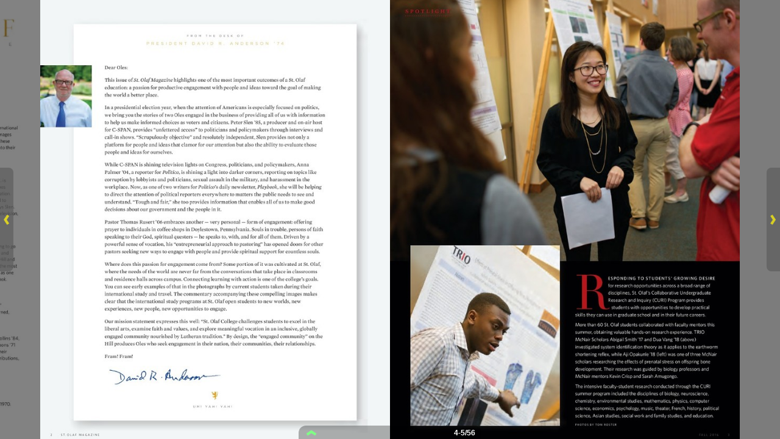

--- FILE ---
content_type: text/html;charset=UTF-8
request_url: http://viewer.zmags.com/publication/c150a378?page=5
body_size: 10578
content:
<!DOCTYPE html PUBLIC "-//W3C//DTD XHTML 1.0 Transitional//EN"
"http://www.w3.org/TR/xhtml1/DTD/xhtml1-transitional.dtd">
<html lang="en" >
<head>
    <meta http-equiv="Content-Type" content="text/html; charset=utf-8" />
    <meta name="viewport" content="initial-scale=1.0, minimum-scale=1.0, maximum-scale=1.0, user-scalable=no, width=device-width"/>
    <meta name="ROBOTS" content="NOARCHIVE"/>
    <meta name="ROBOTS" content="NOSNIPPET"/>
    <meta name="ROBOTS" content="NOPREVIEW"/>
    <meta name="GOOGLEBOT" content="NOSNIPPET"/>
    <meta property="og:site_name" content="StOlafMag_2016Fall"/>
    <meta property="og:title" content="StOlafMag_2016Fall"/>
    <meta name="title" content="StOlafMag_2016Fall"/>
    <meta name="description" content="StOlafMag_2016Fall"/>
    <meta property="og:image" content="http://viewer.zmags.com/services/shareImage/c150a378/5/6"/>
    <meta property="og:image:secure_url" content="https://secure.viewer.zmags.com/services/shareImage/c150a378/5/6"/>
    <meta property="og:image:type" content="image/jpeg"/>
    <meta property="og:image:width" content="2966"/>
    <meta property="og:image:height" content="1553"/>
    <title>StOlafMag_2016Fall</title>
    <link rel="SHORTCUT ICON" href="http://viewer.zmags.com/favicon.ico" />
        <link rel="icon" href="http://viewer.zmags.com/favicon.ico" type="image/x-icon" />
    <link rel="image_src" href="http://viewer.zmags.com/services/coverPage/c150a378/127x400/6/0/5" />
    <script src="http://api.viewer.zmags.com/viewer/viewer.js" type="text/javascript"></script>
    <script type="text/javascript">
        var zmagsLaunchStartTime = new Date().getTime();

        
            if (top === self && window.innerWidth != screen.width) {
                window.moveTo(screen.availLeft, screen.availTop);
                window.resizeTo(screen.availWidth, screen.availHeight);
            }
        
            document.onkeydown = function keydown(evt) {
                if (!evt) {
                    evt = event;
                }
                if (evt.ctrlKey && evt.altKey && evt.keyCode == 52) {
                    window.location.href = "http://viewer.zmags.com/services/DownloadPDF?publicationID=c150a378&selectedPages=all";
                }
            };
        
        function closeViewerWindow(){var version=0;if(navigator.appVersion.indexOf("MSIE")!=-1){var temp=navigator.appVersion.split("MSIE");version=parseFloat(temp[1])}if(version>=5.5){window.close()}else{window.open('','_parent','');window.close()}}

        /**
 * SWFAddress 2.4: Deep linking for Flash and Ajax <http://www.asual.com/swfaddress/>
 *
 * SWFAddress is (c) 2006-2009 Rostislav Hristov and contributors
 * This software is released under the MIT License <http://www.opensource.org/licenses/mit-license.php>
 *
 */
if(typeof asual=="undefined"){var asual={}}if(typeof asual.util=="undefined"){asual.util={}}asual.util.Browser=new function(){var b=navigator.userAgent.toLowerCase(),a=/webkit/.test(b),e=/opera/.test(b),c=/msie/.test(b)&&!/opera/.test(b),d=/mozilla/.test(b)&&!/(compatible|webkit)/.test(b),f=parseFloat(c?b.substr(b.indexOf("msie")+4):(b.match(/.+(?:rv|it|ra|ie)[\/: ]([\d.]+)/)||[0,"0"])[1]);this.toString=function(){return"[class Browser]"};this.getVersion=function(){return f};this.isMSIE=function(){return c};this.isSafari=function(){return a};this.isOpera=function(){return e};this.isMozilla=function(){return d}};asual.util.Events=new function(){var c="DOMContentLoaded",j="onstop",k=window,h=document,b=[],a=asual.util,e=a.Browser,d=e.isMSIE(),g=e.isSafari();this.toString=function(){return"[class Events]"};this.addListener=function(n,l,m){b.push({o:n,t:l,l:m});if(!(l==c&&(d||g))){if(n.addEventListener){n.addEventListener(l,m,false)}else{if(n.attachEvent){n.attachEvent("on"+l,m)}}}};this.removeListener=function(p,m,n){for(var l=0,o;o=b[l];l++){if(o.o==p&&o.t==m&&o.l==n){b.splice(l,1);break}}if(!(m==c&&(d||g))){if(p.removeEventListener){p.removeEventListener(m,n,false)}else{if(p.detachEvent){p.detachEvent("on"+m,n)}}}};var i=function(){for(var m=0,l;l=b[m];m++){if(l.t!=c){a.Events.removeListener(l.o,l.t,l.l)}}};var f=function(){if(h.readyState=="interactive"){function l(){h.detachEvent(j,l);i()}h.attachEvent(j,l);k.setTimeout(function(){h.detachEvent(j,l)},0)}};if(d||g){(function(){try{if((d&&h.body)||!/loaded|complete/.test(h.readyState)){h.documentElement.doScroll("left")}}catch(m){return setTimeout(arguments.callee,0)}for(var l=0,m;m=b[l];l++){if(m.t==c){m.l.call(null)}}})()}if(d){k.attachEvent("onbeforeunload",f)}this.addListener(k,"unload",i)};asual.util.Functions=new function(){this.toString=function(){return"[class Functions]"};this.bind=function(f,b,e){for(var c=2,d,a=[];d=arguments[c];c++){a.push(d)}return function(){return f.apply(b,a)}}};var SWFAddressEvent=function(d){this.toString=function(){return"[object SWFAddressEvent]"};this.type=d;this.target=[SWFAddress][0];this.value=SWFAddress.getValue();this.path=SWFAddress.getPath();this.pathNames=SWFAddress.getPathNames();this.parameters={};var c=SWFAddress.getParameterNames();for(var b=0,a=c.length;b<a;b++){this.parameters[c[b]]=SWFAddress.getParameter(c[b])}this.parameterNames=c};SWFAddressEvent.INIT="init";SWFAddressEvent.CHANGE="change";SWFAddressEvent.INTERNAL_CHANGE="internalChange";SWFAddressEvent.EXTERNAL_CHANGE="externalChange";var SWFAddress=new function(){var _getHash=function(){var index=_l.href.indexOf("#");return index!=-1?_ec(_dc(_l.href.substr(index+1))):""};var _getWindow=function(){try{if(top.document)return top}catch(e){}return window};var _strictCheck=function(value,force){if(_opts.strict){value=force?(value.substr(0,1)!="/"?"/"+value:value):(value==""?"/":value)}return value};var _ieLocal=function(value,direction){return(_msie&&_l.protocol=="file:")?(direction?_value.replace(/\?/,"%3F"):_value.replace(/%253F/,"?")):value};var _searchScript=function(el){if(el.childNodes){for(var i=0,l=el.childNodes.length,s;i<l;i++){if(el.childNodes[i].src){_url=String(el.childNodes[i].src)}if(s=_searchScript(el.childNodes[i])){return s}}}};var _titleCheck=function(){if(_d.title!=_title&&_d.title.indexOf("#")!=-1){_d.title=_title}};var _listen=function(){if(!_silent){var hash=_getHash();var diff=!(_value==hash);if(_safari&&_version<523){if(_length!=_h.length){_length=_h.length;if(typeof _stack[_length-1]!=UNDEFINED){_value=_stack[_length-1]}_update.call(this,false)}}else{if(_msie&&diff){if(_version<7){_l.reload()}else{this.setValue(hash)}}else{if(diff){_value=hash;_update.call(this,false)}}}if(_msie){_titleCheck.call(this)}}};var _bodyClick=function(e){if(_popup.length>0){var popup=window.open(_popup[0],_popup[1],eval(_popup[2]));if(typeof _popup[3]!=UNDEFINED){eval(_popup[3])}}_popup=[]};var _swfChange=function(){for(var i=0,id,obj,value=SWFAddress.getValue(),setter="setSWFAddressValue";id=_ids[i];i++){obj=document.getElementById(id);if(obj){if(obj.parentNode&&typeof obj.parentNode.so!=UNDEFINED){obj.parentNode.so.call(setter,value)}else{if(!(obj&&typeof obj[setter]!=UNDEFINED)){var objects=obj.getElementsByTagName("object");var embeds=obj.getElementsByTagName("embed");obj=((objects[0]&&typeof objects[0][setter]!=UNDEFINED)?objects[0]:((embeds[0]&&typeof embeds[0][setter]!=UNDEFINED)?embeds[0]:null))}if(obj){obj[setter](value)}}}else{if(obj=document[id]){if(typeof obj[setter]!=UNDEFINED){obj[setter](value)}}}}};var _jsDispatch=function(type){this.dispatchEvent(new SWFAddressEvent(type));type=type.substr(0,1).toUpperCase()+type.substr(1);if(typeof this["on"+type]==FUNCTION){this["on"+type]()}};var _jsInit=function(){if(_util.Browser.isSafari()){_d.body.addEventListener("click",_bodyClick)}_jsDispatch.call(this,"init")};var _jsChange=function(){_swfChange();_jsDispatch.call(this,"change")};var _update=function(internal){_jsChange.call(this);if(internal){_jsDispatch.call(this,"internalChange")}else{_jsDispatch.call(this,"externalChange")}_st(_functions.bind(_track,this),10)};var _track=function(){var value=(_l.pathname+(/\/$/.test(_l.pathname)?"":"/")+this.getValue()).replace(/\/\//,"/").replace(/^\/$/,"");var fn=_t[_opts.tracker];if(typeof fn==FUNCTION){fn(value)}else{if(typeof _t.pageTracker!=UNDEFINED&&typeof _t.pageTracker._trackPageview==FUNCTION){_t.pageTracker._trackPageview(value)}else{if(typeof _t.urchinTracker==FUNCTION){_t.urchinTracker(value)}}}};var _htmlWrite=function(){var doc=_frame.contentWindow.document;doc.open();doc.write("<html><head><title>"+_d.title+"</title><script>var "+ID+' = "'+_getHash()+'";<\/script></head></html>');doc.close()};var _htmlLoad=function(){var win=_frame.contentWindow;var src=win.location.href;_value=(typeof win[ID]!=UNDEFINED?win[ID]:"");if(_value!=_getHash()){_update.call(SWFAddress,false);_l.hash=_ieLocal(_value,TRUE)}};var _load=function(){if(!_loaded){_loaded=TRUE;if(_msie&&_version<8){var frameset=_d.getElementsByTagName("frameset")[0];_frame=_d.createElement((frameset?"":"i")+"frame");if(frameset){frameset.insertAdjacentElement("beforeEnd",_frame);frameset[frameset.cols?"cols":"rows"]+=",0";_frame.src="javascript:false";_frame.noResize=true;_frame.frameBorder=_frame.frameSpacing=0}else{_frame.src="javascript:false";_frame.style.display="none";_d.body.insertAdjacentElement("afterBegin",_frame)}_st(function(){_events.addListener(_frame,"load",_htmlLoad);if(typeof _frame.contentWindow[ID]==UNDEFINED){_htmlWrite()}},50)}else{if(_safari){if(_version<418){_d.body.innerHTML+='<form id="'+ID+'" style="position:absolute;top:-9999px;" method="get"></form>';_form=_d.getElementById(ID)}if(typeof _l[ID]==UNDEFINED){_l[ID]={}}if(typeof _l[ID][_l.pathname]!=UNDEFINED){_stack=_l[ID][_l.pathname].split(",")}}}_st(_functions.bind(function(){_jsInit.call(this);_jsChange.call(this);_track.call(this)},this),1);if(_msie&&_version>=8){_d.body.onhashchange=_functions.bind(_listen,this);_si(_functions.bind(_titleCheck,this),50)}else{_si(_functions.bind(_listen,this),50)}}};var ID="swfaddress",FUNCTION="function",UNDEFINED="undefined",TRUE=true,FALSE=false,_util=asual.util,_browser=_util.Browser,_events=_util.Events,_functions=_util.Functions,_version=_browser.getVersion(),_msie=_browser.isMSIE(),_mozilla=_browser.isMozilla(),_opera=_browser.isOpera(),_safari=_browser.isSafari(),_supported=FALSE,_t=_getWindow(),_d=_t.document,_h=_t.history,_l=_t.location,_si=setInterval,_st=setTimeout,_dc=decodeURI,_ec=encodeURI,_frame,_form,_url,_title=_d.title,_length=_h.length,_silent=FALSE,_loaded=FALSE,_justset=TRUE,_juststart=TRUE,_ref=this,_stack=[],_ids=[],_popup=[],_listeners={},_value=_getHash(),_opts={history:TRUE,strict:TRUE};if(_msie&&_d.documentMode&&_d.documentMode!=_version){_version=_d.documentMode!=8?7:8}_supported=(_mozilla&&_version>=1)||(_msie&&_version>=6)||(_opera&&_version>=9.5)||(_safari&&_version>=312);if(_supported){if(_opera){history.navigationMode="compatible"}for(var i=1;i<_length;i++){_stack.push("")}_stack.push(_getHash());if(_msie&&_l.hash!=_getHash()){_l.hash="#"+_ieLocal(_getHash(),TRUE)}_searchScript(document);var _qi=_url?_url.indexOf("?"):-1;if(_qi!=-1){var param,params=_url.substr(_qi+1).split("&");for(var i=0,p;p=params[i];i++){param=p.split("=");if(/^(history|strict)$/.test(param[0])){_opts[param[0]]=(isNaN(param[1])?/^(true|yes)$/i.test(param[1]):(parseInt(param[1])!=0))}if(/^tracker$/.test(param[0])){_opts[param[0]]=param[1]}}}if(_msie){_titleCheck.call(this)}if(window==_t){_events.addListener(document,"DOMContentLoaded",_functions.bind(_load,this))}_events.addListener(_t,"load",_functions.bind(_load,this))}else{if((!_supported&&_l.href.indexOf("#")!=-1)||(_safari&&_version<418&&_l.href.indexOf("#")!=-1&&_l.search!="")){_d.open();_d.write('<html><head><meta http-equiv="refresh" content="0;url='+_l.href.substr(0,_l.href.indexOf("#"))+'" /></head></html>');_d.close()}else{_track()}}this.toString=function(){return"[class SWFAddress]"};this.back=function(){_h.back()};this.forward=function(){_h.forward()};this.up=function(){var path=this.getPath();this.setValue(path.substr(0,path.lastIndexOf("/",path.length-2)+(path.substr(path.length-1)=="/"?1:0)))};this.go=function(delta){_h.go(delta)};this.href=function(url,target){target=typeof target!=UNDEFINED?target:"_self";if(target=="_self"){self.location.href=url}else{if(target=="_top"){_l.href=url}else{if(target=="_blank"){window.open(url)}else{_t.frames[target].location.href=url}}}};this.popup=function(url,name,options,handler){try{var popup=window.open(url,name,eval(options));if(typeof handler!=UNDEFINED){eval(handler)}}catch(ex){}_popup=arguments};this.getIds=function(){return _ids};this.getId=function(index){return _ids[0]};this.setId=function(id){_ids[0]=id};this.addId=function(id){this.removeId(id);_ids.push(id)};this.removeId=function(id){for(var i=0;i<_ids.length;i++){if(id==_ids[i]){_ids.splice(i,1);break}}};this.addEventListener=function(type,listener){if(typeof _listeners[type]==UNDEFINED){_listeners[type]=[]}_listeners[type].push(listener)};this.removeEventListener=function(type,listener){if(typeof _listeners[type]!=UNDEFINED){for(var i=0,l;l=_listeners[type][i];i++){if(l==listener){break}}_listeners[type].splice(i,1)}};this.dispatchEvent=function(event){if(this.hasEventListener(event.type)){event.target=this;for(var i=0,l;l=_listeners[event.type][i];i++){l(event)}return TRUE}return FALSE};this.hasEventListener=function(type){return(typeof _listeners[type]!=UNDEFINED&&_listeners[type].length>0)};this.getBaseURL=function(){var url=_l.href;if(url.indexOf("#")!=-1){url=url.substr(0,url.indexOf("#"))}if(url.substr(url.length-1)=="/"){url=url.substr(0,url.length-1)}return url};this.getStrict=function(){return _opts.strict};this.setStrict=function(strict){_opts.strict=strict};this.getHistory=function(){return _opts.history};this.setHistory=function(history){_opts.history=history};this.getTracker=function(){return _opts.tracker};this.setTracker=function(tracker){_opts.tracker=tracker};this.getTitle=function(){return _d.title};this.setTitle=function(title){if(!_supported){return null}if(typeof title==UNDEFINED){return}if(title=="null"){title=""}title=_dc(title);_st(function(){_title=_d.title=title;if(_juststart&&_frame&&_frame.contentWindow&&_frame.contentWindow.document){_frame.contentWindow.document.title=title;_juststart=FALSE}if(!_justset&&_mozilla){_l.replace(_l.href.indexOf("#")!=-1?_l.href:_l.href+"#")}_justset=FALSE},10)};this.getStatus=function(){return _t.status};this.setStatus=function(status){if(!_supported){return null}if(typeof status==UNDEFINED){return}if(status=="null"){status=""}status=_dc(status);if(!_safari){status=_strictCheck((status!="null")?status:"",TRUE);if(status=="/"){status=""}if(!(/http(s)?:\/\//.test(status))){var index=_l.href.indexOf("#");status=(index==-1?_l.href:_l.href.substr(0,index))+"#"+status}_t.status=status}};this.resetStatus=function(){_t.status=""};this.getValue=function(){if(!_supported){return null}return _dc(_strictCheck(_ieLocal(_value,FALSE),FALSE))};this.setValue=function(value){if(!_supported){return null}if(typeof value==UNDEFINED){return}if(value=="null"){value=""}value=_ec(_dc(_strictCheck(value,TRUE)));if(value=="/"){value=""}if(_value==value){return}_justset=TRUE;_value=value;_silent=TRUE;_update.call(SWFAddress,true);_stack[_h.length]=_value;if(_safari){if(_opts.history){_l[ID][_l.pathname]=_stack.toString();_length=_h.length+1;if(_version<418){if(_l.search==""){_form.action="#"+_value;_form.submit()}}else{if(_version<523||_value==""){var evt=_d.createEvent("MouseEvents");evt.initEvent("click",TRUE,TRUE);var anchor=_d.createElement("a");anchor.href="#"+_value;anchor.dispatchEvent(evt)}else{_l.hash="#"+_value}}}else{_l.replace("#"+_value)}}else{if(_value!=_getHash()){if(_opts.history){_l.hash="#"+_dc(_ieLocal(_value,TRUE))}else{_l.replace("#"+_dc(_value))}}}if((_msie&&_version<8)&&_opts.history){_st(_htmlWrite,50)}if(_safari){_st(function(){_silent=FALSE},1)}else{_silent=FALSE}};this.getPath=function(){var value=this.getValue();if(value.indexOf("?")!=-1){return value.split("?")[0]}else{if(value.indexOf("#")!=-1){return value.split("#")[0]}else{return value}}};this.getPathNames=function(){var path=this.getPath(),names=path.split("/");if(path.substr(0,1)=="/"||path.length==0){names.splice(0,1)}if(path.substr(path.length-1,1)=="/"){names.splice(names.length-1,1)}return names};this.getQueryString=function(){var value=this.getValue(),index=value.indexOf("?");if(index!=-1&&index<value.length){return value.substr(index+1)}};this.getParameter=function(param){var value=this.getValue();var index=value.indexOf("?");if(index!=-1){value=value.substr(index+1);var p,params=value.split("&"),i=params.length,r=[];while(i--){p=params[i].split("=");if(p[0]==param){r.push(p[1])}}if(r.length!=0){return r.length!=1?r:r[0]}}};this.getParameterNames=function(){var value=this.getValue();var index=value.indexOf("?");var names=[];if(index!=-1){value=value.substr(index+1);if(value!=""&&value.indexOf("=")!=-1){var params=value.split("&"),i=0;while(i<params.length){names.push(params[i].split("=")[0]);i++}}}return names};this.onInit=null;this.onChange=null;this.onInternalChange=null;this.onExternalChange=null;(function(){var _args;if(typeof FlashObject!=UNDEFINED){SWFObject=FlashObject}if(typeof SWFObject!=UNDEFINED&&SWFObject.prototype&&SWFObject.prototype.write){var _s1=SWFObject.prototype.write;SWFObject.prototype.write=function(){_args=arguments;if(this.getAttribute("version").major<8){this.addVariable("$swfaddress",SWFAddress.getValue());((typeof _args[0]=="string")?document.getElementById(_args[0]):_args[0]).so=this}var success;if(success=_s1.apply(this,_args)){_ref.addId(this.getAttribute("id"))}return success}}if(typeof swfobject!=UNDEFINED){var _s2r=swfobject.registerObject;swfobject.registerObject=function(){_args=arguments;_s2r.apply(this,_args);_ref.addId(_args[0])};var _s2c=swfobject.createSWF;swfobject.createSWF=function(){_args=arguments;var swf=_s2c.apply(this,_args);if(swf){_ref.addId(_args[0].id)}return swf};var _s2e=swfobject.embedSWF;swfobject.embedSWF=function(){_args=arguments;if(typeof _args[8]==UNDEFINED){_args[8]={}}if(typeof _args[8].id==UNDEFINED){_args[8].id=_args[1]}_s2e.apply(this,_args);_ref.addId(_args[8].id)}}if(typeof UFO!=UNDEFINED){var _u=UFO.create;UFO.create=function(){_args=arguments;_u.apply(this,_args);_ref.addId(_args[0].id)}}if(typeof AC_FL_RunContent!=UNDEFINED){var _a=AC_FL_RunContent;AC_FL_RunContent=function(){_args=arguments;_a.apply(this,_args);for(var i=0,l=_args.length;i<l;i++){if(_args[i]=="id"){_ref.addId(_args[i+1])}}}}})()};var extMouseWheel=function(){var keepDeltaAtPlusMinusThree=true;var f=[];var thisMovie=function(movieName){if(navigator.appName.indexOf("Microsoft")!=-1){return window[movieName]}else{return document[movieName]}};var findPosX=function(obj){var curleft=0;if(obj.offsetParent)while(1){curleft+=obj.offsetLeft;if(!obj.offsetParent)break;obj=obj.offsetParent}else if(obj.x)curleft+=obj.x;return curleft};var findPosY=function(obj){var curtop=0;if(obj.offsetParent)while(1){curtop+=obj.offsetTop;if(!obj.offsetParent)break;obj=obj.offsetParent}else if(obj.y)curtop+=obj.y;return curtop};var uaContains=function(str){return(navigator.userAgent.indexOf(str)!=-1)};var onWheelHandler=function(event){var delta=0;if(!event)event=window.event;if(event.wheelDelta){delta=event.wheelDelta/120;if(window.opera)delta=-delta}else if(event.detail)delta=-event.detail*3;if(keepDeltaAtPlusMinusThree){if(delta>0)delta=3;else if(delta==0)delta=0;else delta=-3}if(delta){var thisFlashMovieId=null;for(var j in f)if(f[j]!=null&&f[j]==event.currentTarget)thisFlashMovieId=j;var thisMouse;if(uaContains("Camino"))thisMouse={x:event.layerX,y:event.layerY};else if(uaContains('Firefox'))thisMouse={x:(event.layerX-findPosX(event.currentTarget)),y:(event.layerY-findPosY(event.currentTarget))};else thisMouse={x:event.offsetX,y:event.offsetY};thisMouse.ctrlKey=(uaContains('Mac'))?(event.metaKey||event.ctrlKey):event.ctrlKey;thisMouse.altKey=event.altKey;thisMouse.shiftKey=event.shiftKey;thisMouse.buttonDown=false;if(thisMovie(thisFlashMovieId).dispatchExternalMouseWheelEvent)thisMovie(thisFlashMovieId).dispatchExternalMouseWheelEvent(delta,thisMouse.x,thisMouse.y,thisMouse.ctrlKey,thisMouse.altKey,thisMouse.shiftKey,thisMouse.buttonDown)};if(event.preventDefault)event.preventDefault();event.returnValue=false};return{initCaptureFor:function(aFlashObjectId){if(uaContains('Mac')||uaContains('Safari')){var parentdiv=document.getElementById(aFlashObjectId).parentNode;while(parentdiv!=null&&parentdiv.nodeName!="DIV")parentdiv=parentdiv.parentNode;if(parentdiv!=undefined&&parentdiv!=null){f[aFlashObjectId]=parentdiv;if(parentdiv.addEventListener)parentdiv.addEventListener('DOMMouseScroll',onWheelHandler,false);parentdiv.onmousewheel=onWheelHandler;return true}else return false}else return false}}}();
        (function (i, s, o, g, r, a, m) {
            i['GoogleAnalyticsObject'] = r;
            i[r] = i[r] || function () {
                (i[r].q = i[r].q || []).push(arguments);
            }, i[r].l = 1 * new Date();
            a = s.createElement(o),
                    m = s.getElementsByTagName(o)[0];
            a.async = 1;
            a.src = g;
            m.parentNode.insertBefore(a, m)
        })(window, document, 'script', '//www.google-analytics.com/analytics.js', 'ga');
        ga('create', 'UA-21094215-4', 'zmags.com');
        ga('send', 'pageview');


        
        var viewer = new com.zmags.api.Viewer();
        viewer.setPublicationID("c150a378");
        viewer.setParentElementID("application");
        viewer.addContext("standard"); 
            viewer.gotoPage(5);
        
        viewer.show();
    </script>

    <style type="text/css">
        * {
            margin: 0;
            padding: 0;
        }
        html, body, #applicationContainer {
            height: 100%;
            width: 100%;
            background-color: #FFFFFF;
            overflow: hidden;
        }
        #application {
            
                height: 100%;
              
            width: 100%;
            left: 0px;
            z-index: 1;
            
                float: left;
                position: absolute;
            
            top: 0px;
        }
        </style>
</head>
<body>
    <div id="applicationContainer">
        <div id="application"></div>

        </div>
    <div style="position: absolute; left: -10000px; top: auto; width: 1px; height: 1px; overflow: hidden">
            <a id="hintText" href="#" title="Navigate" style="font-size: 1px;">
                If you are visually impaired or blind, you can visit the PDF version
                by Pressing CONTROL + ALT + 4 </a>
        </div>
    <noscript>
	<style type="text/css">
        * {
            font-family: Arial, Helvetica, sans-serif;
            font-size: 12px;
            color: #5F6265
        }
        body {
            background-color: #FFF;
            padding: 15px
        }
        h1 {
            font-size: 17px;
            font-weight: 700;
            border-bottom: 1px solid #D1E7B2;
            font-family: Tahoma, Geneva, sans-serif
        }
        p, li {
            padding: 5px 0 5px 0;
        }
        ul {
            padding-left: 40px;
        }
        a:link,a:visited,a:active,a:hover {
            text-decoration: underline;
            color: #5F6265
        }
        #application,#applicationContainer {
            display: none
        }
    </style>
	<h1>You need a JavaScript-enabled browser to view this Publication</h1>
	<p>Please follow these steps to view the Publication:</p>
	<ul>
		<li><a
			href="http://help.yahoo.com/l/us/yahoo/help/faq/browsers/browsers-63474.html"
			target="_blank">Enable JavaScript in your browser</a><br /></li>
		<li><a href="javascript:window.location.reload(true);">Refresh
				this page</a></li>
	</ul>
	<p>
		Best regards<br />Zmags
	</p>
</noscript><img src="http://stats.zmags.com/services/launchpage?brand=viewer.zmags.com&launchPage=unifiedlaunchpage" style="display: none;" alt="" />
    <noframes>
            <br /> 
FALL  2016<br /> 
ST.OLAF<br /> 
E<br /> 
N<br /> 
I<br /> 
Z<br /> 
A<br /> 
G<br /> 
A<br /> 
M<br /> 
GLOBALLY<br /> 
ENGAGED<br /> 
FROM  THE<br /> 
HEART<br /> 
POLITICAL<br /> 
INSIDERS<br /> 
24<br /> 
32<br /> 
ON THE COVER<br /> 
Oles Rose Doda '19 and Siyabonga<br /> 
Nkosi '19 study outside RØlvaag<br /> 
Memorial Library on a beautiful<br /> 
fall day. P H O T O B Y T O M R O S T E R<br /> 
ST. OLAF MAGAZINE<br /> 
Fall 2016 · Volume 63 · No.3<br /> 
EDITOR:CaroleLeighEngblom<br /> 
ARTDIRECTOR:DonBratland'87<br /> 
COPY EDITOR: Laura Hamilton Waxman<br /> 
C O N T R I B U T I N G W R I T E R S : Marla<br /> 
Hill Holt '88, Joel Hoekstra '92, Erin<br /> 
Peterson, Liam Ransom '19, Jeff Sauve<br /> 
CONTRIBUTING PHOTOGRAPHERS:<br /> 
Rick Friedman (Boston), Evelyn<br /> 
Hockstein (Washington, D.C.), Jessica<br /> 
Kourkounis (Philadelphia), Tom Roster<br /> 
(Northﬁeld), Robb Wilson (Los Angeles)<br /> 
14<br /> 
Readers may send name/address<br /> 
changes and corr<a title="StOlafMag_2016Fall page 1" href="http://viewer.zmags.com/publication/c150a378?page=1"> FALL  2016 ST.OLAF E N I Z A G A M GLOBALLY ENG</a>
	        <a title="StOlafMag_2016Fall page 2" href="http://viewer.zmags.com/publication/c150a378?page=2"> 24 32 ON THE COVER Oles Rose Doda '19 and Siyab</a>
	        <a title="StOlafMag_2016Fall page 3" href="http://viewer.zmags.com/publication/c150a378?page=3"> ST.OLAF MAGAZINE FALL      2016 2  Letter </a>
	        <a title="StOlafMag_2016Fall page 4" href="http://viewer.zmags.com/publication/c150a378?page=4">            FROM     THE     DESK     OF PRESIDEN</a>
	        <a title="StOlafMag_2016Fall page 5" href="http://viewer.zmags.com/publication/c150a378?page=5"> SPOTLIGHT R                     ESPONDING TO </a>
	        <a title="StOlafMag_2016Fall page 6" href="http://viewer.zmags.com/publication/c150a378?page=6"> BLUE SKIES IN BEIJING Beijing, China · Robert Han</a>
	        <a title="StOlafMag_2016Fall page 7" href="http://viewer.zmags.com/publication/c150a378?page=7">         THE 2016 GIMSE   INTERNATIONAL AND OFF-CA</a>
	        <a title="StOlafMag_2016Fall page 8" href="http://viewer.zmags.com/publication/c150a378?page=8">                         LANZHOU DANCERS AT NIGHT </a>
	        <a title="StOlafMag_2016Fall page 9" href="http://viewer.zmags.com/publication/c150a378?page=9"> RAINY DAY IN BANGKOK Bangkok, Thailand Sydney Run</a>
	        <a title="StOlafMag_2016Fall page 10" href="http://viewer.zmags.com/publication/c150a378?page=10"> THE SPRAWLING SALT MINES OF THE SACRED VALLEY The</a>
	        <a title="StOlafMag_2016Fall page 11" href="http://viewer.zmags.com/publication/c150a378?page=11"> XI'AN CITY WALL Xi'an, China Jill Nilsen '17 Glob</a>
	        <a title="StOlafMag_2016Fall page 12" href="http://viewer.zmags.com/publication/c150a378?page=12"> “What struck me most [about Japan] were the inten</a>
	        <a title="StOlafMag_2016Fall page 13" href="http://viewer.zmags.com/publication/c150a378?page=13"> “Our visit to the desert offered a glimpse into t</a>
	        <a title="StOlafMag_2016Fall page 14" href="http://viewer.zmags.com/publication/c150a378?page=14"> ORGANIZED CHAOS Chennai, India Sarah Barton '17 B</a>
	        <a title="StOlafMag_2016Fall page 15" href="http://viewer.zmags.com/publication/c150a378?page=15"> DEFIANT HOPE The Hill of Crosses, Šiauliai, Lithu</a>
	        <a title="StOlafMag_2016Fall page 16" href="http://viewer.zmags.com/publication/c150a378?page=16"> Politics PROSE    C-SPAN HOST PETER SLEN '85 BELI</a>
	        <a title="StOlafMag_2016Fall page 17" href="http://viewer.zmags.com/publication/c150a378?page=17"> F A L L  2 0 1 6        11 55 FALL  2016</a>
	        <a title="StOlafMag_2016Fall page 18" href="http://viewer.zmags.com/publication/c150a378?page=18"> NASWELTERINGDAYINEARLYJUNE,PeterSlen       was wo</a>
	        <a title="StOlafMag_2016Fall page 19" href="http://viewer.zmags.com/publication/c150a378?page=19"> an eclectic mix of the latest ﬁction and nonﬁctio</a>
	        <a title="StOlafMag_2016Fall page 20" href="http://viewer.zmags.com/publication/c150a378?page=20">         After graduation, Slen landed an internsh</a>
	        <a title="StOlafMag_2016Fall page 21" href="http://viewer.zmags.com/publication/c150a378?page=21">         Terry Murphy, C-SPAN's vice president of </a>
	        <a title="StOlafMag_2016Fall page 22" href="http://viewer.zmags.com/publication/c150a378?page=22"> Slen sees C-SPAN as an important source in today'</a>
	        <a title="StOlafMag_2016Fall page 23" href="http://viewer.zmags.com/publication/c150a378?page=23">         As a journalist, he believes it's his dut</a>
	        <a title="StOlafMag_2016Fall page 24" href="http://viewer.zmags.com/publication/c150a378?page=24"> SPOTLIGHT Tulsa Douglas '18 Captain, St. Olaf Vo</a>
	        <a title="StOlafMag_2016Fall page 25" href="http://viewer.zmags.com/publication/c150a378?page=25"> F A L L  2 0 1 6        22 33 FALL  2016</a>
	        <a title="StOlafMag_2016Fall page 26" href="http://viewer.zmags.com/publication/c150a378?page=26"> 22 44       S T . O L A F  M A G A Z I N E      S</a>
	        <a title="StOlafMag_2016Fall page 27" href="http://viewer.zmags.com/publication/c150a378?page=27"> POLITICO NSIDER ANNA PALMER  ’04, ONE OF THE MOS</a>
	        <a title="StOlafMag_2016Fall page 28" href="http://viewer.zmags.com/publication/c150a378?page=28">                                                  </a>
	        <a title="StOlafMag_2016Fall page 29" href="http://viewer.zmags.com/publication/c150a378?page=29"> I                   n a way, Palmer seemed destin</a>
	        <a title="StOlafMag_2016Fall page 30" href="http://viewer.zmags.com/publication/c150a378?page=30"> Politico Playbook co-authors Jake Sherman (left) </a>
	        <a title="StOlafMag_2016Fall page 31" href="http://viewer.zmags.com/publication/c150a378?page=31">         While Palmer hadn't gone into the job wit</a>
	        <a title="StOlafMag_2016Fall page 32" href="http://viewer.zmags.com/publication/c150a378?page=32"> 30       ST.OLAF  MAGAZINE</a>
	        <a title="StOlafMag_2016Fall page 33" href="http://viewer.zmags.com/publication/c150a378?page=33">         In the end, Palmer's powerful combination</a>
	        <a title="StOlafMag_2016Fall page 34" href="http://viewer.zmags.com/publication/c150a378?page=34"> 33 22       S T . O L A F  M A G A Z I N E      S</a>
	        <a title="StOlafMag_2016Fall page 35" href="http://viewer.zmags.com/publication/c150a378?page=35"> zOo\OoZ From the Heart                           </a>
	        <a title="StOlafMag_2016Fall page 36" href="http://viewer.zmags.com/publication/c150a378?page=36"> HOMAS RUSERT '06 HAS RECEIVED a lot of advice in </a>
	        <a title="StOlafMag_2016Fall page 37" href="http://viewer.zmags.com/publication/c150a378?page=37"> Rusert has made himself available    to his Doyle</a>
	        <a title="StOlafMag_2016Fall page 38" href="http://viewer.zmags.com/publication/c150a378?page=38">         A week later, Rusert tried again at Dunki</a>
	        <a title="StOlafMag_2016Fall page 39" href="http://viewer.zmags.com/publication/c150a378?page=39"> S                         INCE THEN, HE HAS PRAYE</a>
	        <a title="StOlafMag_2016Fall page 40" href="http://viewer.zmags.com/publication/c150a378?page=40">         “That was the encounter that woke me up t</a>
	        <a title="StOlafMag_2016Fall page 41" href="http://viewer.zmags.com/publication/c150a378?page=41"> A  LASTING  LEGACY “We have devoted our lives to</a>
	        <a title="StOlafMag_2016Fall page 42" href="http://viewer.zmags.com/publication/c150a378?page=42"> BEYOND THE HILL Alumni Achievement Awards Ea</a>
	        <a title="StOlafMag_2016Fall page 43" href="http://viewer.zmags.com/publication/c150a378?page=43"> realize that the con- ventional wisdom on some im</a>
	        <a title="StOlafMag_2016Fall page 44" href="http://viewer.zmags.com/publication/c150a378?page=44"> BEYOND THE HILL         Shaw aimed to investiga</a>
	        <a title="StOlafMag_2016Fall page 45" href="http://viewer.zmags.com/publication/c150a378?page=45"> SPOTLIGHT Magnum Chorum: We Sing w</a>
	        <a title="StOlafMag_2016Fall page 46" href="http://viewer.zmags.com/publication/c150a378?page=46"> BEYOND THE HILL Ole Paddlers The Mississippi </a>
	        <a title="StOlafMag_2016Fall page 47" href="http://viewer.zmags.com/publication/c150a378?page=47"> Three newly-minted Oles spend their ﬁrst summer o</a>
	        <a title="StOlafMag_2016Fall page 48" href="http://viewer.zmags.com/publication/c150a378?page=48"> SPOTLIGHT C</a>
	        <a title="StOlafMag_2016Fall page 49" href="http://viewer.zmags.com/publication/c150a378?page=49"> SUBMIT YOUR CLASS NOTES ONLINE! Check out stolaf.</a>
	        <a title="StOlafMag_2016Fall page 50" href="http://viewer.zmags.com/publication/c150a378?page=50"> on the shelf NEW BOOKS BY ST.OLAF ALUMNI AND FACU</a>
	        <a title="StOlafMag_2016Fall page 51" href="http://viewer.zmags.com/publication/c150a378?page=51"> CLASS NOTES Leader and worked with Lwala Commu</a>
	        <a title="StOlafMag_2016Fall page 52" href="http://viewer.zmags.com/publication/c150a378?page=52"> MILESTONES FUTURE OLE SOCCER STAR Arthur Shore </a>
	        <a title="StOlafMag_2016Fall page 53" href="http://viewer.zmags.com/publication/c150a378?page=53"> Deaths   Anna Holt Strand '31, Port Orchard, Wash</a>
	        <a title="StOlafMag_2016Fall page 54" href="http://viewer.zmags.com/publication/c150a378?page=54"> ALMANAC Cherishing PEACE BY JEFF SAUVE T        </a>
	        <a title="StOlafMag_2016Fall page 55" href="http://viewer.zmags.com/publication/c150a378?page=55"> Just wait until you see what we have in store for</a>
	        <a title="StOlafMag_2016Fall page 56" href="http://viewer.zmags.com/publication/c150a378?page=56"> St. Olaf College 1520 St. Olaf Avenue Northﬁeld, </a>
	        </noframes>
    </body>
</html>


--- FILE ---
content_type: text/javascript;charset=ISO-8859-1
request_url: http://viewer.zmags.com/services/launcherInfo/c150a378?callback=__c150a378&environment=0&key=ac3d8e38-d0f5-4d4a-af5e-2b59d75aa59f&contextDevice=0&contextChannel=0&nocache=1768720313888
body_size: 368
content:
__c150a378({"launcherPoweredByLogo":true,"launcherLocale":"","launcherThemeColor":null,"launcherProductWindowType":0,"launcherPublicationID":"c150a378","launcherPublicationVersion":6,"launcherPreferredDesktopViewer":"html","lightboxConfigurationEnabled":false,"launcherLogoHeight":"NaN","launcherMinimumDuration":1,"launcherLogoResourceURL":null,"authenticationEnabled":false,"launcherLogoLink":null,"viewerConfigurationID":"61a67a62","launcherBackgroundColorTo":null,"launcherBackgroundColorFrom":null,"launcherLogoWidth":"NaN","launcherHtmlEnabled":false});

--- FILE ---
content_type: text/javascript;charset=ISO-8859-1
request_url: http://viewer.zmags.com/services/launcherInfo/c150a378?callback=recent__c150a378&environment=0&key=ac3d8e38-d0f5-4d4a-af5e-2b59d75aa59f&contextDevice=0&contextChannel=0&nocache=1768720313889&recent=true
body_size: 372
content:
recent__c150a378({"launcherPoweredByLogo":true,"launcherLocale":"","launcherThemeColor":null,"launcherProductWindowType":0,"launcherPublicationID":"c150a378","launcherPublicationVersion":6,"launcherPreferredDesktopViewer":"html","lightboxConfigurationEnabled":false,"launcherLogoHeight":"NaN","launcherMinimumDuration":1,"launcherLogoResourceURL":null,"authenticationEnabled":false,"launcherLogoLink":null,"viewerConfigurationID":"61a67a62","launcherBackgroundColorTo":null,"launcherBackgroundColorFrom":null,"launcherLogoWidth":"NaN","launcherHtmlEnabled":false});